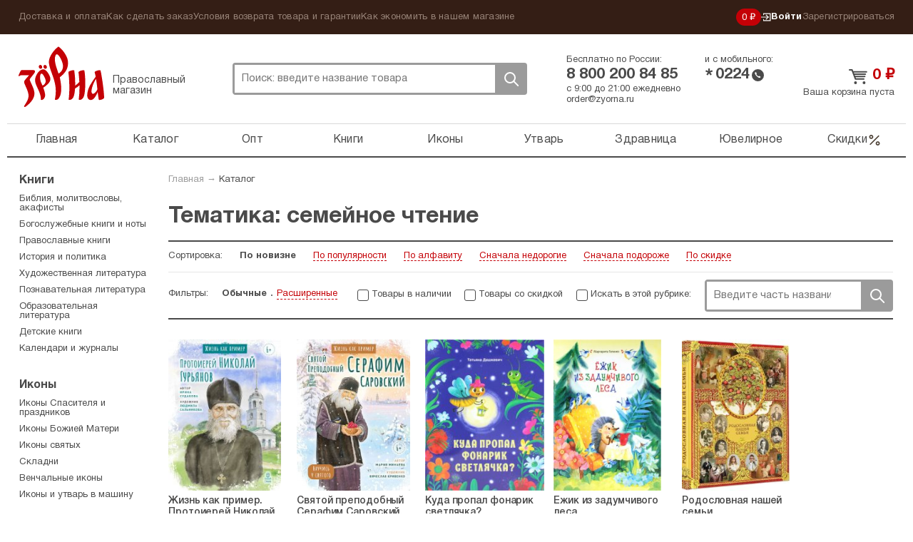

--- FILE ---
content_type: text/html; charset=UTF-8
request_url: https://zyorna.ru/catalog/tag/semeynoe-chtenie
body_size: 14144
content:
    <!doctype html>
    <html lang="ru">
    <head>
        <meta charset="utf-8">
        <link rel="stylesheet" type="text/css" href="/assets/8b840128/pager.css" />
<link rel="stylesheet" type="text/css" href="/assets/7ece387e/jquery.fancybox2.css" />
<link rel="stylesheet" type="text/css" href="/themes/zyorna/assets/css/select2.min.css" />
<title>семейное чтение — Православный магазин «Зёрна»</title>
                    <meta name="description" content="Все товары по тематике семейное чтение: купить в православном интернет-магазине Зёрна">
                <meta name="google-site-verification" content="sowW2pZBpKgIVRQAu_OcZ0LMI54e1zMrNRp5Z0eow3U"/>
        <link rel="stylesheet" media="screen" href="/themes/zyorna/assets/css/bootstrap.css?v1">
        <link rel="stylesheet" media="screen" href="/themes/zyorna/assets/css/screen.css?v=91cb87023e50a266f94975a574ecb5df">
        <link type="image/x-icon" rel="shortcut icon" href="/bookmark.ico"/>
        <link rel="apple-touch-icon" href="/apple-touch-icon.png">
        <script>
            if (window.navigator.userAgent.indexOf('Trident/') > 0 || window.navigator.userAgent.indexOf('MSIE ') > 0) {
                var ie_fix = document.createElement('script');
                ie_fix.setAttribute('src', 'https://cdn.polyfill.io/v2/polyfill.js');
                document.head.appendChild(ie_fix);
            }
        </script>
        <script>
            function viewportResize(meta) {
                if (screen.width < 375 && window.orientation === 0) {
                    meta.setAttribute('content', 'width=375');
                } else {
                    meta.setAttribute('content', 'width=375, initial-scale=1');
                }
            }

            var viewPortTag = document.createElement('meta');
            viewPortTag.id = "viewport";
            viewPortTag.name = "viewport";
            if (screen.width < 375 && window.orientation === 0) {
                viewPortTag.content = "width=375";
            } else {
                viewPortTag.content = "width=375, initial-scale=1.0";
            }
            document.getElementsByTagName('head')[0].appendChild(viewPortTag);
            var viewport = document.querySelector("meta[name=viewport]");
            window.addEventListener('resize', function () {
                viewportResize(viewport);
            });
            window.addEventListener('orientationchange', function () {
                viewportResize(viewport);
            });
        </script>
                    <!-- Yandex.Metrika counter -->
            <script type="text/javascript">
                (function (m, e, t, r, i, k, a) {
                    m[i] = m[i] || function () {
                        (m[i].a = m[i].a || []).push(arguments)
                    };
                    m[i].l = 1 * new Date();
                    k = e.createElement(t), a = e.getElementsByTagName(t)[0], k.async = 1, k.src = r, a.parentNode.insertBefore(k, a)
                })
                (window, document, "script", "https://mc.yandex.ru/metrika/tag.js", "ym");

                ym(31912361, "init", {
                    clickmap: true,
                    trackLinks: true,
                    accurateTrackBounce: true,
                    webvisor: true,
                    trackHash: true,
                    ecommerce: "dataLayer"
                });
                window.dataLayer = window.dataLayer || [];
            </script>
            <noscript>
                <div><img src="https://mc.yandex.ru/watch/31912361" style="position:absolute; left:-9999px;" alt=""/>
                </div>
            </noscript>
            <!-- /Yandex.Metrika counter -->
        <link rel="preconnect" href="https://cdn.diginetica.net/">
            <script type="text/javascript">
                var digiScript = document.createElement('script');
                digiScript.src = '//cdn.diginetica.net/6939/client.js';
                digiScript.defer = true;
                digiScript.async = true;
                document.head.appendChild(digiScript);
            </script>
            </head>
    <body class="catalog-indexNew"><script type="text/javascript">
/*<![CDATA[*/
(function() {
    window['__global_data_container'] = Object.assign(window['__global_data_container'] || {}, {'cartItems':[],'user':[]});
})();
/*]]>*/
</script>

        <div class="all">
        <div class="top-panel">
            <div class="container">
                <ul class="top-panel-menu" id="yw4">
<li><a href="/dostavka-i-oplata.html">Доставка и оплата</a></li>
<li><a href="/kak-sdelat-zakaz.html">Как сделать заказ</a></li>
<li><a href="/uslovija-vozvrata-tovara-i-garantii.html">Условия возврата товара и гарантии</a></li>
<li><a href="/kak-ekonomit-v-nashem-magazine.html">Как экономить в нашем магазине</a></li>
</ul>                <div class="private-cabinet">
                    <div class="bonuses active">
    <a href="/bonusnaja-programma-magazina-zerna.html">
        0 ₽
    </a>
</div>
                                            <ul>
                            <li class="active login-btn">
                                <a href="/user/login"><svg width="14"  viewBox="0 0 12 11" fill="none" xmlns="http://www.w3.org/2000/svg">
    <path d="M6.2483 8.76339L5.5 8L7.47865 6.05245H0V4.94753H7.47865L5.5 3L6.2483 2.22656L9.50003 5.49999L6.2483 8.76339Z"
          class="fill"/>
    <path d="M3 8L3 10L11 10L11 1L3 0.999999L3 3" class="stroke"/>
</svg>
 Войти</a>
                            </li>
                            <li>
                                <a href="/user/register">Зарегистрироваться</a>
                            </li>
                        </ul>
                                    </div><!-- fr -->
            </div><!-- container -->
        </div><!-- top-panel -->
        <div class="container">
                <header class="header ">
        <div class="htop ">
            <div class="logo-block active">
                <a class="logo" href="https://zyorna.ru">Зерна</a>
                <span class="logo-descr">Православный магазин</span>
            </div><!-- logo-block -->

            <div class="search">
                <form class="search-form" action="/search">
                    <input name="query" autocomplete="off" type="text"
                           onclick="event.stopImmediatePropagation();"
                           class="search-input" placeholder="Поиск: введите название товара">
                    <div class="close-btn"></div>
                    <button class="search-btn">Поиск</button>
                </form>
                            </div><!-- search -->
            <div class="mobile-menu active"><span></span></div>
            <div class="mobile-search-btn active"></div>
            <div class="bonuses active">
    <a href="/bonusnaja-programma-magazina-zerna.html">
        0 ₽
    </a>
</div>
            <div class="htel-block">
                <div class="phones_wrapper">
                    <div class="htel-wrapper">
                        Бесплатно по России:
                        <div class="htel">
                            8 800 200 84 85                        </div><!-- htel -->
                    </div>
                    <div class="htel-wrapper">
                        и с мобильного:
                        <div class="mobile_phone">
                            <div class="star-icon">*</div>
                            <div class="htel">0224</div>
                            <div class="call-icon"></div>
                        </div>
                    </div>
                </div>
                <div class="htel-wrapper">
                    <div class="work_time">
                        <span>с 9:00 до 21:00 ежедневно</span><br/>
                        <a href="mailto:order@zyorna.ru">
                            order@zyorna.ru                        </a>
                    </div>
                    <div class="mobile_work_time">
                        с 9 до 21
                        ежедневно
                    </div>
                </div>
            </div><!-- htel -->
                        <div class="cart-block  ">
                <div class="cart-cont">
                                            <a class="cart-title" href="/catalog/cart">
                            <span class="price">0</span> ₽
                        </a><!-- cart-title -->
                        <a class="count" href="/catalog/cart">
                            Ваша корзина пуста
                        </a>
                        <span class="price"></span>
                                    </div>
            </div><!-- cart-block -->
        </div><!-- htop -->
        <div class="menu-overlay"></div>
        <nav class="topmenu-wrapper">
            <div class="top-panel-menu-mobile">
                <div class="private-cabinet">
                                            <div class="mobile_menu_wrapper">
                            <ul>
                                <li>
                                    <a href="/user/login">Войти</a>
                                </li>
                                <li>
                                    <a href="/user/register">Зарегистрироваться</a>
                                </li>
                            </ul>
                        </div>
                                        <div class="close-btn"><span></span></div>
                </div>
            </div>

            <ul class="topmenu" id="yw1">
<li><a href="https://zyorna.ru/">Главная</a></li>
<li><a href="/structure">Каталог</a></li>
<li><a href="/opt">Опт</a></li>
<li><a href="/catalog/knigi-1000">Книги</a></li>
<li><a href="/catalog/ikony-19">Иконы</a></li>
<li><a href="/catalog/pravoslavnye-tovary-2000">Утварь</a></li>
<li><a href="/catalog/naturalnye-tovary-2966">Здравница</a></li>
<li><a href="/catalog/juvelirnye-tovary-4000">Ювелирное</a></li>
<li class="is_discount"><a href="/catalog/discounts">Скидки<svg viewBox="0 0 20 21" fill="none" xmlns="http://www.w3.org/2000/svg">
    <path fill-rule="evenodd" clip-rule="evenodd"
          d="M16.4228 4.07739C16.7482 4.40283 16.7482 4.93047 16.4228 5.2559L4.75609 16.9226C4.43065 17.248 3.90301 17.248 3.57757 16.9226C3.25214 16.5971 3.25214 16.0695 3.57757 15.7441L15.2442 4.07739C15.5697 3.75195 16.0973 3.75195 16.4228 4.07739Z"/>
    <path fill-rule="evenodd" clip-rule="evenodd"
          d="M5.41667 4.66667C4.72631 4.66667 4.16667 5.22631 4.16667 5.91667C4.16667 6.60702 4.72631 7.16667 5.41667 7.16667C6.10702 7.16667 6.66667 6.60702 6.66667 5.91667C6.66667 5.22631 6.10702 4.66667 5.41667 4.66667ZM2.5 5.91667C2.5 4.30584 3.80584 3 5.41667 3C7.0275 3 8.33333 4.30584 8.33333 5.91667C8.33333 7.5275 7.0275 8.83333 5.41667 8.83333C3.80584 8.83333 2.5 7.5275 2.5 5.91667Z"/>
    <path fill-rule="evenodd" clip-rule="evenodd"
          d="M14.5832 13.8334C13.8928 13.8334 13.3332 14.393 13.3332 15.0834C13.3332 15.7737 13.8928 16.3334 14.5832 16.3334C15.2735 16.3334 15.8332 15.7737 15.8332 15.0834C15.8332 14.393 15.2735 13.8334 14.5832 13.8334ZM11.6665 15.0834C11.6665 13.4725 12.9723 12.1667 14.5832 12.1667C16.194 12.1667 17.4998 13.4725 17.4998 15.0834C17.4998 16.6942 16.194 18 14.5832 18C12.9723 18 11.6665 16.6942 11.6665 15.0834Z"/>
</svg></a></li>
</ul>            <div class="sub-menu-mobile">
                <ul class="top-panel-menu" id="yw2">
<li><a href="/dostavka-i-oplata.html">Доставка и оплата</a></li>
<li><a href="/kak-sdelat-zakaz.html">Как сделать заказ</a></li>
<li><a href="/uslovija-vozvrata-tovara-i-garantii.html">Условия возврата товара и гарантии</a></li>
<li><a href="/kak-ekonomit-v-nashem-magazine.html">Как экономить в нашем магазине</a></li>
</ul>            </div>
        </nav>

    </header><!-- header -->

    <div class="wrapper">

            <div class="content">
        <div class="breadcrumb">
<a href="/">Главная</a> &rarr; <a href="/structure">Каталог</a></div>        

<div class="cat-top">
            <h1 class="cat-title half">Тематика: семейное чтение</h1>
    
                </div>

    <div class="filter_form">
        <form method="get" action="/catalog/tag/semeynoe-chtenie" id="__filterForm">
                        <ul class="sort">
                <li>
                    <span>Сортировка:</span>
                </li>
                                                        <li>
                        <a class="sort-item active" href="/catalog/tag/semeynoe-chtenie?sort=1">По новизне</a>                    </li>
                                                        <li>
                        <a class="sort-item" href="/catalog/tag/semeynoe-chtenie?sort=4">По популярности</a>                    </li>
                                                        <li>
                        <a class="sort-item" href="/catalog/tag/semeynoe-chtenie?sort=2">По алфавиту</a>                    </li>
                                                        <li>
                        <a class="sort-item" href="/catalog/tag/semeynoe-chtenie?sort=3">Сначала недорогие</a>                    </li>
                                                        <li>
                        <a class="sort-item" href="/catalog/tag/semeynoe-chtenie?sort=5">Сначала подороже</a>                    </li>
                                                        <li>
                        <a class="sort-item" href="/catalog/tag/semeynoe-chtenie?sort=6">По скидке</a>                    </li>
                            </ul><!-- sort -->
            <ul class="sort-search">
                <li>
                    <span>Фильтры:</span>
                </li>
                <li class="filter_types">
                <span class="filter_type_button filter_normal active">
                    Обычные
                </span>
                    <span class="filter_type_button filter_extended ">
                    Расширенные
                </span>
                </li>
                <li>
                    <div class="checkbox">
                        <input type="hidden" name="available" value="0">
                        <input value="1" name="available"
                               type="checkbox"                                onchange="$('#__filterForm').submit();" id="ch1">
                        <label for="ch1">Товары в наличии</label>
                    </div>
                </li>
                <li>
                    <div class="checkbox">
                        <input type="hidden" name="discounts" value="0">
                        <input value="1" name="discounts"
                               type="checkbox"                                onchange="$('#__filterForm').submit();" id="ch2">
                        <label for="ch2">Товары со скидкой</label>
                    </div>
                </li>
                <li>
                    <div class="checkbox">
                        <input type="checkbox"  id="ch3"
                               onchange="$('#__filterForm').submit();">
                        <label for="ch3"> Искать в этой рубрике:</label>
                    </div>
                </li>
                <li class="search_filter">
                    <div class="search-form">
                        <input name="query" placeholder="Введите часть названия" type="text"
                               class="search-input" id="ch3q" value="">
                        <button class="search-btn"
                                onclick="$('#ch3').prop('checked', true);$('#__filterForm').submit();">
                            Поиск
                        </button>
                    </div>
                </li>
            </ul>
                            <div class="extended-filter ">
                                            <div class="sort-search-item">
                            <div class="group-name">Переплет:</div>
                            <div class="filter_checkboxes">
                                                                    <div class="checkbox">
                                        <input type="checkbox" name="binding[0]" id="binding0"
                                               value="Мягкий"
                                            >
                                        <label for="binding0">
                                            Мягкий <span
                                                    class="item_count">(152)</span>
                                        </label>
                                    </div>
                                                                    <div class="checkbox">
                                        <input type="checkbox" name="binding[1]" id="binding1"
                                               value="Гибкий"
                                            >
                                        <label for="binding1">
                                            Гибкий <span
                                                    class="item_count">(8)</span>
                                        </label>
                                    </div>
                                                                    <div class="checkbox">
                                        <input type="checkbox" name="binding[2]" id="binding2"
                                               value="Твердый"
                                            >
                                        <label for="binding2">
                                            Твердый <span
                                                    class="item_count">(289)</span>
                                        </label>
                                    </div>
                                                            </div>
                        </div>
                                                                <div class="sort-search-item">
                            <div class="group-name">Шрифт:</div>
                            <div class="filter_checkboxes">
                                                                    <div class="checkbox">
                                        <input type="checkbox" name="font[2]" id="font2"
                                               value="2"
                                            >
                                        <label for="font2">
                                            Русский <span
                                                    class="item_count">(2)</span>
                                        </label>
                                    </div>
                                                            </div>
                        </div>
                                                                <div class="sort-search-item">
                            <div class="group-name">Размер шрифта:</div>
                            <div class="filter_checkboxes">
                                                                    <div class="checkbox">
                                        <input type="checkbox" name="font_size[1]" id="font_size1"
                                               value="1"
                                            >
                                        <label for="font_size1">
                                            Крупный <span
                                                    class="item_count">(3)</span>
                                        </label>
                                    </div>
                                                            </div>
                        </div>
                                                                <div class="sort-search-item">
                            <div class="group-name">Оформление книги:</div>
                            <div class="filter_checkboxes">
                                                                    <div class="checkbox">
                                        <input type="checkbox" name="book_form[2]" id="book_form2"
                                               value="2"
                                            >
                                        <label for="book_form2">
                                            Подарочное <span
                                                    class="item_count">(36)</span>
                                        </label>
                                    </div>
                                                            </div>
                        </div>
                                                                <div class="sort-search-item">
                            <div class="group-name">Возрастное ограничение:</div>
                            <div class="filter_checkboxes">
                                                                    <div class="checkbox">
                                        <input type="checkbox" name="age_limit[12]" id="age_limit12"
                                               value="12"
                                            >
                                        <label for="age_limit12">
                                            0+ <span
                                                    class="item_count">(6)</span>
                                        </label>
                                    </div>
                                                                    <div class="checkbox">
                                        <input type="checkbox" name="age_limit[6]" id="age_limit6"
                                               value="6"
                                            >
                                        <label for="age_limit6">
                                            3+ <span
                                                    class="item_count">(97)</span>
                                        </label>
                                    </div>
                                                                    <div class="checkbox">
                                        <input type="checkbox" name="age_limit[10]" id="age_limit10"
                                               value="10"
                                            >
                                        <label for="age_limit10">
                                            6+ <span
                                                    class="item_count">(203)</span>
                                        </label>
                                    </div>
                                                                    <div class="checkbox">
                                        <input type="checkbox" name="age_limit[11]" id="age_limit11"
                                               value="11"
                                            >
                                        <label for="age_limit11">
                                            12+ <span
                                                    class="item_count">(69)</span>
                                        </label>
                                    </div>
                                                                    <div class="checkbox">
                                        <input type="checkbox" name="age_limit[9]" id="age_limit9"
                                               value="9"
                                            >
                                        <label for="age_limit9">
                                            16+ <span
                                                    class="item_count">(6)</span>
                                        </label>
                                    </div>
                                                            </div>
                        </div>
                                                                                                                        <div class="sort-search-item">
                        <div class="filter_checkboxes">
                            <div class="checkbox">
                                <input value="1" name="utsenka"
                                       type="checkbox"                                        onchange="$('#__filterForm').submit();" id="ch4">
                                <label for="ch4">Уценка</label>
                            </div>
                        </div>
                    </div>
                                                        </div>
                    </form>
    </div>


<div class="product-wrapper">
    <div class="product-block ">
    <form>
        <a href="/catalog/item/zhizn-kak-primer-protoierej-nikolaj-guryanov-127074" class="product-img_link">
                <span class="product-img ">
                                            <img src="/assets/thumbs/e/e338de9042ea12d31616ce9df1d49183.jpg" alt="">
                                    </span>
        </a>
        <div class="title_wrapper">
            <a href="/catalog/item/zhizn-kak-primer-protoierej-nikolaj-guryanov-127074"
               title="Жизнь как пример. Протоиерей Николай Гурьянов">
                <span class="product-title">Жизнь как пример. Протоиерей Николай Гурьянов</span>
            </a>
            <div class="product-price-wrapper">
                <div class="pmb-price">
                                                                <span class="oldprice">460 ₽ </span>
                                        <span class="price">412 ₽</span>
                </div>
            </div>
        </div>
        <div class="button_wrapper">
            <span class="like-info">
                                    <span class="likes_count">Понравилось 2 людям</span>
                            </span>
                                                <a class="add-to-cart-btn ">
                        В корзину                    </a>
                                        <span class="p-like "></span>
        </div>
        <input type="hidden" name="CartItems[itemId]" value="127074"/>
        <input type="hidden" name="CartItems[itemCount]" value="1"/>
                    <input type="hidden" name="CartItems[offerId]" value="1044979"/>
            </form>
</div><!-- product-block -->
<div class="product-block ">
    <form>
        <a href="/catalog/item/svyatoj-prepodobnyj-serafim-sarovskij-zhizn-kak-primer-127075" class="product-img_link">
                <span class="product-img ">
                                            <img src="/assets/thumbs/9/9a8f3653205d199c8cc8a8be436bc9c0.jpg" alt="">
                                    </span>
        </a>
        <div class="title_wrapper">
            <a href="/catalog/item/svyatoj-prepodobnyj-serafim-sarovskij-zhizn-kak-primer-127075"
               title="Святой преподобный Серафим Саровский. Жизнь как пример">
                <span class="product-title">Святой преподобный Серафим Саровский. Жизнь как...</span>
            </a>
            <div class="product-price-wrapper">
                <div class="pmb-price">
                                                                <span class="oldprice">460 ₽ </span>
                                        <span class="price">412 ₽</span>
                </div>
            </div>
        </div>
        <div class="button_wrapper">
            <span class="like-info">
                                    <span class="likes_count">Понравилось 1 человеку</span>
                            </span>
                                                <a class="add-to-cart-btn ">
                        В корзину                    </a>
                                        <span class="p-like "></span>
        </div>
        <input type="hidden" name="CartItems[itemId]" value="127075"/>
        <input type="hidden" name="CartItems[itemCount]" value="1"/>
                    <input type="hidden" name="CartItems[offerId]" value="1044991"/>
            </form>
</div><!-- product-block -->
<div class="product-block ">
    <form>
        <a href="/catalog/item/kuda-propal-fonarik-svetlyachka-126999" class="product-img_link">
                <span class="product-img ">
                                            <img src="/assets/thumbs/4/48771c15e1db0e53625a7bb455b0a2e2.jpg" alt="">
                                    </span>
        </a>
        <div class="title_wrapper">
            <a href="/catalog/item/kuda-propal-fonarik-svetlyachka-126999"
               title="Куда пропал фонарик светлячка?">
                <span class="product-title">Куда пропал фонарик светлячка?</span>
            </a>
            <div class="product-price-wrapper">
                <div class="pmb-price">
                                                                <span class="oldprice">306 ₽ </span>
                                        <span class="price">267 ₽</span>
                </div>
            </div>
        </div>
        <div class="button_wrapper">
            <span class="like-info">
                                    <span class="likes_count">Понравилось 2 людям</span>
                            </span>
                                                <a class="add-to-cart-btn ">
                        В корзину                    </a>
                                        <span class="p-like "></span>
        </div>
        <input type="hidden" name="CartItems[itemId]" value="126999"/>
        <input type="hidden" name="CartItems[itemCount]" value="1"/>
                    <input type="hidden" name="CartItems[offerId]" value="1044871"/>
            </form>
</div><!-- product-block -->
<div class="product-block ">
    <form>
        <a href="/catalog/item/ezhik-iz-zadumchivogo-lesa-126998" class="product-img_link">
                <span class="product-img ">
                                            <img src="/assets/thumbs/7/7e144f5b6fa3cd3390eb5f7acf185f78.jpg" alt="">
                                    </span>
        </a>
        <div class="title_wrapper">
            <a href="/catalog/item/ezhik-iz-zadumchivogo-lesa-126998"
               title="Ежик из задумчивого леса">
                <span class="product-title">Ежик из задумчивого леса</span>
            </a>
            <div class="product-price-wrapper">
                <div class="pmb-price">
                                                                <span class="oldprice">338 ₽ </span>
                                        <span class="price">295 ₽</span>
                </div>
            </div>
        </div>
        <div class="button_wrapper">
            <span class="like-info">
                                    <span class="likes_count">Понравилось 4 людям</span>
                            </span>
                                                <a class="add-to-cart-btn ">
                        В корзину                    </a>
                                        <span class="p-like "></span>
        </div>
        <input type="hidden" name="CartItems[itemId]" value="126998"/>
        <input type="hidden" name="CartItems[itemCount]" value="1"/>
                    <input type="hidden" name="CartItems[offerId]" value="1044870"/>
            </form>
</div><!-- product-block -->
<div class="product-block ">
    <form>
        <a href="/catalog/item/rodoslovnaya-nashej-semi-126767" class="product-img_link">
                <span class="product-img ">
                                            <img src="/assets/thumbs/3/344292f2bea49960e09059dd1f9ad67c.jpg" alt="">
                                    </span>
        </a>
        <div class="title_wrapper">
            <a href="/catalog/item/rodoslovnaya-nashej-semi-126767"
               title="Родословная нашей семьи">
                <span class="product-title">Родословная нашей семьи</span>
            </a>
            <div class="product-price-wrapper">
                <div class="pmb-price">
                                                                <span class="oldprice">869 ₽ </span>
                                        <span class="price">767 ₽</span>
                </div>
            </div>
        </div>
        <div class="button_wrapper">
            <span class="like-info">
                                    <span class="likes_count">Нет рейтинга</span>
                            </span>
                                                <a class="add-to-cart-btn ">
                        В корзину                    </a>
                                        <span class="p-like "></span>
        </div>
        <input type="hidden" name="CartItems[itemId]" value="126767"/>
        <input type="hidden" name="CartItems[itemCount]" value="1"/>
                    <input type="hidden" name="CartItems[offerId]" value="1044489"/>
            </form>
</div><!-- product-block -->
<div class="product-block ">
    <form>
        <a href="/catalog/item/gospod-lyubit-vseh-evangelskie-istorii-dlya-detej-126631" class="product-img_link">
                <span class="product-img ">
                                            <img src="/assets/thumbs/e/eb1032a9d7ef073aa0a5f51a612f71be.jpg" alt="">
                                    </span>
        </a>
        <div class="title_wrapper">
            <a href="/catalog/item/gospod-lyubit-vseh-evangelskie-istorii-dlya-detej-126631"
               title="Господь любит всех. Евангельские истории для детей">
                <span class="product-title">Господь любит всех. Евангельские истории для детей</span>
            </a>
            <div class="product-price-wrapper">
                <div class="pmb-price">
                                                                <span class="oldprice">270 ₽ </span>
                                        <span class="price">244 ₽</span>
                </div>
            </div>
        </div>
        <div class="button_wrapper">
            <span class="like-info">
                                    <span class="likes_count">Понравилось 3 людям</span>
                            </span>
                                                <a class="add-to-cart-btn ">
                        В корзину                    </a>
                                        <span class="p-like "></span>
        </div>
        <input type="hidden" name="CartItems[itemId]" value="126631"/>
        <input type="hidden" name="CartItems[itemCount]" value="1"/>
                    <input type="hidden" name="CartItems[offerId]" value="1044314"/>
            </form>
</div><!-- product-block -->
<div class="product-block ">
    <form>
        <a href="/catalog/item/moya-pervaya-bibliya-126609" class="product-img_link">
                <span class="product-img ">
                                            <img src="/assets/thumbs/5/5f202b2c871f5c2948d04878c2c5ee5b.jpg" alt="">
                                    </span>
        </a>
        <div class="title_wrapper">
            <a href="/catalog/item/moya-pervaya-bibliya-126609"
               title="Моя первая Библия">
                <span class="product-title">Моя первая Библия</span>
            </a>
            <div class="product-price-wrapper">
                <div class="pmb-price">
                                                            <span class="price">0 ₽</span>
                </div>
            </div>
        </div>
        <div class="button_wrapper">
            <span class="like-info">
                                    <span class="likes_count">Понравилось 1 человеку</span>
                            </span>
                            <a class="not-available-btn">Нет в наличии</a>
                        <span class="p-like "></span>
        </div>
        <input type="hidden" name="CartItems[itemId]" value="126609"/>
        <input type="hidden" name="CartItems[itemCount]" value="1"/>
            </form>
</div><!-- product-block -->
<div class="product-block ">
    <form>
        <a href="/catalog/item/chto-vazhno-znat-o-nashem-proshlom-istoriya-rossii-dlya-semejnogo-chteniya-126594" class="product-img_link">
                <span class="product-img ">
                                            <img src="/assets/thumbs/c/c42a5facd4b9131d8c2f409ae69cc20f.jpg" alt="">
                                    </span>
        </a>
        <div class="title_wrapper">
            <a href="/catalog/item/chto-vazhno-znat-o-nashem-proshlom-istoriya-rossii-dlya-semejnogo-chteniya-126594"
               title="Что важно знать о нашем прошлом? История России для семейного чтения">
                <span class="product-title">Что важно знать о нашем прошлом? История России для...</span>
            </a>
            <div class="product-price-wrapper">
                <div class="pmb-price">
                                                            <span class="price">0 ₽</span>
                </div>
            </div>
        </div>
        <div class="button_wrapper">
            <span class="like-info">
                                    <span class="likes_count">Понравилось 3 людям</span>
                            </span>
                            <a class="not-available-btn">Нет в наличии</a>
                        <span class="p-like "></span>
        </div>
        <input type="hidden" name="CartItems[itemId]" value="126594"/>
        <input type="hidden" name="CartItems[itemCount]" value="1"/>
            </form>
</div><!-- product-block -->
<div class="product-block ">
    <form>
        <a href="/catalog/item/konyok-gorbunok-skazka-s-kommentariyami-professora-a-n-uzhankova-126157" class="product-img_link">
                <span class="product-img ">
                                            <img src="/assets/thumbs/7/766253e954911adfafd21e5daf5b990a.jpg" alt="">
                                    </span>
        </a>
        <div class="title_wrapper">
            <a href="/catalog/item/konyok-gorbunok-skazka-s-kommentariyami-professora-a-n-uzhankova-126157"
               title="Конёк-горбунок. Сказка с комментариями профессора А.Н. Ужанкова">
                <span class="product-title">Конёк-горбунок. Сказка с комментариями профессора...</span>
            </a>
            <div class="product-price-wrapper">
                <div class="pmb-price">
                                                            <span class="price">0 ₽</span>
                </div>
            </div>
        </div>
        <div class="button_wrapper">
            <span class="like-info">
                                    <span class="likes_count">Понравилось 10 людям</span>
                            </span>
                            <a class="not-available-btn">Нет в наличии</a>
                        <span class="p-like "></span>
        </div>
        <input type="hidden" name="CartItems[itemId]" value="126157"/>
        <input type="hidden" name="CartItems[itemCount]" value="1"/>
            </form>
</div><!-- product-block -->
<div class="product-block ">
    <form>
        <a href="/catalog/item/zhenskie-imena-rossii-komplekt-iz-6-knig-126393" class="product-img_link">
                <span class="product-img ">
                                            <img src="/assets/thumbs/0/0f33ddc54f10833dba9476a9a3c97866.jpg" alt="">
                                    </span>
        </a>
        <div class="title_wrapper">
            <a href="/catalog/item/zhenskie-imena-rossii-komplekt-iz-6-knig-126393"
               title="Женские имена России. Комплект из 6 книг">
                <span class="product-title">Женские имена России. Комплект из 6 книг</span>
            </a>
            <div class="product-price-wrapper">
                <div class="pmb-price">
                                                                <span class="oldprice">2587 ₽ </span>
                                        <span class="price">2304 ₽</span>
                </div>
            </div>
        </div>
        <div class="button_wrapper">
            <span class="like-info">
                                    <span class="likes_count">Понравилось 1 человеку</span>
                            </span>
                                                <a class="add-to-cart-btn ">
                        В корзину                    </a>
                                        <span class="p-like "></span>
        </div>
        <input type="hidden" name="CartItems[itemId]" value="126393"/>
        <input type="hidden" name="CartItems[itemCount]" value="1"/>
                    <input type="hidden" name="CartItems[offerId]" value="1044010"/>
            </form>
</div><!-- product-block -->
<div class="product-block ">
    <form>
        <a href="/catalog/item/kniga-dlya-chteniya-ot-6-mesyacev-do-3-let-126230" class="product-img_link">
                <span class="product-img ">
                                            <img src="/assets/thumbs/d/d9f0b96e6cf64554c1501ce90c39d6ee.jpg" alt="">
                                    </span>
        </a>
        <div class="title_wrapper">
            <a href="/catalog/item/kniga-dlya-chteniya-ot-6-mesyacev-do-3-let-126230"
               title="Книга для чтения от 6 месяцев до 3 лет">
                <span class="product-title">Книга для чтения от 6 месяцев до 3 лет</span>
            </a>
            <div class="product-price-wrapper">
                <div class="pmb-price">
                                                            <span class="price">0 ₽</span>
                </div>
            </div>
        </div>
        <div class="button_wrapper">
            <span class="like-info">
                                    <span class="likes_count">Понравилось 1 человеку</span>
                            </span>
                            <a class="not-available-btn">Нет в наличии</a>
                        <span class="p-like "></span>
        </div>
        <input type="hidden" name="CartItems[itemId]" value="126230"/>
        <input type="hidden" name="CartItems[itemCount]" value="1"/>
            </form>
</div><!-- product-block -->
<div class="product-block ">
    <form>
        <a href="/catalog/item/snegurochka-risunki-v-shvarova-i-e-almazovoj-126076" class="product-img_link">
                <span class="product-img ">
                                            <img src="/assets/thumbs/9/919508e658a793c2d95c3c4eff50375a.jpg" alt="">
                                    </span>
        </a>
        <div class="title_wrapper">
            <a href="/catalog/item/snegurochka-risunki-v-shvarova-i-e-almazovoj-126076"
               title="Снегурочка. Рисунки В. Шварова и Е. Алмазовой">
                <span class="product-title">Снегурочка. Рисунки В. Шварова и Е. Алмазовой</span>
            </a>
            <div class="product-price-wrapper">
                <div class="pmb-price">
                                                                <span class="oldprice">288 ₽ </span>
                                        <span class="price">254 ₽</span>
                </div>
            </div>
        </div>
        <div class="button_wrapper">
            <span class="like-info">
                                    <span class="likes_count">Понравилось 2 людям</span>
                            </span>
                                                <a class="add-to-cart-btn ">
                        В корзину                    </a>
                                        <span class="p-like "></span>
        </div>
        <input type="hidden" name="CartItems[itemId]" value="126076"/>
        <input type="hidden" name="CartItems[itemCount]" value="1"/>
                    <input type="hidden" name="CartItems[offerId]" value="1043532"/>
            </form>
</div><!-- product-block -->
<div class="product-block ">
    <form>
        <a href="/catalog/item/bibliya-v-rasskazah-dlya-detej-126007" class="product-img_link">
                <span class="product-img ">
                                            <img src="/assets/thumbs/c/c9da0b4c745ae4e924d4695e532804a0.jpg" alt="">
                                    </span>
        </a>
        <div class="title_wrapper">
            <a href="/catalog/item/bibliya-v-rasskazah-dlya-detej-126007"
               title="Библия в рассказах для детей">
                <span class="product-title">Библия в рассказах для детей</span>
            </a>
            <div class="product-price-wrapper">
                <div class="pmb-price">
                                                                <span class="oldprice">924 ₽ </span>
                                        <span class="price">811 ₽</span>
                </div>
            </div>
        </div>
        <div class="button_wrapper">
            <span class="like-info">
                                    <span class="likes_count">Понравилось 2 людям</span>
                            </span>
                                                <a class="add-to-cart-btn ">
                        В корзину                    </a>
                                        <span class="p-like "></span>
        </div>
        <input type="hidden" name="CartItems[itemId]" value="126007"/>
        <input type="hidden" name="CartItems[itemCount]" value="1"/>
                    <input type="hidden" name="CartItems[offerId]" value="1043457"/>
            </form>
</div><!-- product-block -->
<div class="product-block ">
    <form>
        <a href="/catalog/item/zhitie-prepodobnogo-savvy-storozhevskogo-v-pereskaze-dlya-detej-125894" class="product-img_link">
                <span class="product-img ">
                                            <img src="/assets/thumbs/f/fb8f85471f89755599a545da5dd89710.jpg" alt="">
                                    </span>
        </a>
        <div class="title_wrapper">
            <a href="/catalog/item/zhitie-prepodobnogo-savvy-storozhevskogo-v-pereskaze-dlya-detej-125894"
               title="Житие преподобного Саввы Сторожевского в пересказе для детей">
                <span class="product-title">Житие преподобного Саввы Сторожевского в пересказе...</span>
            </a>
            <div class="product-price-wrapper">
                <div class="pmb-price">
                                                                <span class="oldprice">391 ₽ </span>
                                        <span class="price">346 ₽</span>
                </div>
            </div>
        </div>
        <div class="button_wrapper">
            <span class="like-info">
                                    <span class="likes_count">Понравилось 12 людям</span>
                            </span>
                                                <a class="add-to-cart-btn ">
                        В корзину                    </a>
                                        <span class="p-like "></span>
        </div>
        <input type="hidden" name="CartItems[itemId]" value="125894"/>
        <input type="hidden" name="CartItems[itemCount]" value="1"/>
                    <input type="hidden" name="CartItems[offerId]" value="1043278"/>
            </form>
</div><!-- product-block -->
<div class="product-block ">
    <form>
        <a href="/catalog/item/semejnye-prazdniki-v-etoj-knige-mozhno-risovat-125577" class="product-img_link">
                <span class="product-img ">
                                            <img src="/assets/thumbs/3/3b2fbe53ff916eecc4b0dbc5a278443f.jpg" alt="">
                                    </span>
        </a>
        <div class="title_wrapper">
            <a href="/catalog/item/semejnye-prazdniki-v-etoj-knige-mozhno-risovat-125577"
               title="Семейные праздники. В этой книге можно рисовать">
                <span class="product-title">Семейные праздники. В этой книге можно рисовать</span>
            </a>
            <div class="product-price-wrapper">
                <div class="pmb-price">
                                                                <span class="oldprice">372 ₽ </span>
                                        <span class="price">331 ₽</span>
                </div>
            </div>
        </div>
        <div class="button_wrapper">
            <span class="like-info">
                                    <span class="likes_count">Понравилось 5 людям</span>
                            </span>
                                                <a class="add-to-cart-btn ">
                        В корзину                    </a>
                                        <span class="p-like "></span>
        </div>
        <input type="hidden" name="CartItems[itemId]" value="125577"/>
        <input type="hidden" name="CartItems[itemCount]" value="1"/>
                    <input type="hidden" name="CartItems[offerId]" value="1042865"/>
            </form>
</div><!-- product-block -->
<div class="product-block ">
    <form>
        <a href="/catalog/item/gogol-zhivaya-dusha-zhizneopisanie-n-v-gogolya-v-pereskaze-dlya-detej-125131" class="product-img_link">
                <span class="product-img ">
                                            <img src="/assets/thumbs/6/6a87c07bcc45d314a81017799a16621e.jpg" alt="">
                                    </span>
        </a>
        <div class="title_wrapper">
            <a href="/catalog/item/gogol-zhivaya-dusha-zhizneopisanie-n-v-gogolya-v-pereskaze-dlya-detej-125131"
               title="Гоголь – живая душа. Жизнеописание Н. В. Гоголя в пересказе для детей">
                <span class="product-title">Гоголь – живая душа. Жизнеописание Н. В. Гоголя в...</span>
            </a>
            <div class="product-price-wrapper">
                <div class="pmb-price">
                                                                <span class="oldprice">436 ₽ </span>
                                        <span class="price">388 ₽</span>
                </div>
            </div>
        </div>
        <div class="button_wrapper">
            <span class="like-info">
                                    <span class="likes_count">Понравилось 10 людям</span>
                            </span>
                                                <a class="add-to-cart-btn ">
                        В корзину                    </a>
                                        <span class="p-like "></span>
        </div>
        <input type="hidden" name="CartItems[itemId]" value="125131"/>
        <input type="hidden" name="CartItems[itemCount]" value="1"/>
                    <input type="hidden" name="CartItems[offerId]" value="1042202"/>
            </form>
</div><!-- product-block -->
<div class="product-block ">
    <form>
        <a href="/catalog/item/svyatye-den-za-dnem-yanvar-124878" class="product-img_link">
                <span class="product-img ">
                                            <img src="/assets/thumbs/0/0e21042abcdbafc84cfca2e1e2febb3a.jpg" alt="">
                                    </span>
        </a>
        <div class="title_wrapper">
            <a href="/catalog/item/svyatye-den-za-dnem-yanvar-124878"
               title="Святые день за днем. Январь">
                <span class="product-title">Святые день за днем. Январь</span>
            </a>
            <div class="product-price-wrapper">
                <div class="pmb-price">
                                                                <span class="oldprice">1100 ₽ </span>
                                        <span class="price">942 ₽</span>
                </div>
            </div>
        </div>
        <div class="button_wrapper">
            <span class="like-info">
                                    <span class="likes_count">Понравилось 24 людям</span>
                            </span>
                                                <a class="add-to-cart-btn ">
                        В корзину                    </a>
                                        <span class="p-like "></span>
        </div>
        <input type="hidden" name="CartItems[itemId]" value="124878"/>
        <input type="hidden" name="CartItems[itemCount]" value="1"/>
                    <input type="hidden" name="CartItems[offerId]" value="1042172"/>
            </form>
</div><!-- product-block -->
<div class="product-block ">
    <form>
        <a href="/catalog/item/skazki-boltushki-124942" class="product-img_link">
                <span class="product-img ">
                                            <img src="/assets/thumbs/e/e91c90200debefd5dc24d6aed7ae259f.jpg" alt="">
                                    </span>
        </a>
        <div class="title_wrapper">
            <a href="/catalog/item/skazki-boltushki-124942"
               title="Сказки-болтушки">
                <span class="product-title">Сказки-болтушки</span>
            </a>
            <div class="product-price-wrapper">
                <div class="pmb-price">
                                                                <span class="oldprice">316 ₽ </span>
                                        <span class="price">279 ₽</span>
                </div>
            </div>
        </div>
        <div class="button_wrapper">
            <span class="like-info">
                                    <span class="likes_count">Понравилось 7 людям</span>
                            </span>
                                                <a class="add-to-cart-btn ">
                        В корзину                    </a>
                                        <span class="p-like "></span>
        </div>
        <input type="hidden" name="CartItems[itemId]" value="124942"/>
        <input type="hidden" name="CartItems[itemCount]" value="1"/>
                    <input type="hidden" name="CartItems[offerId]" value="1041968"/>
            </form>
</div><!-- product-block -->
<div class="product-block ">
    <form>
        <a href="/catalog/item/sotnicy-bukvar-shkolnika-124846" class="product-img_link">
                <span class="product-img ">
                                            <img src="/assets/thumbs/9/9545d4900fef2c8794d77c855fa997f4.jpg" alt="">
                                    </span>
        </a>
        <div class="title_wrapper">
            <a href="/catalog/item/sotnicy-bukvar-shkolnika-124846"
               title="Сотницы. Букварь школьника">
                <span class="product-title">Сотницы. Букварь школьника</span>
            </a>
            <div class="product-price-wrapper">
                <div class="pmb-price">
                                                            <span class="price">0 ₽</span>
                </div>
            </div>
        </div>
        <div class="button_wrapper">
            <span class="like-info">
                                    <span class="likes_count">Понравилось 13 людям</span>
                            </span>
                            <a class="not-available-btn">Нет в наличии</a>
                        <span class="p-like "></span>
        </div>
        <input type="hidden" name="CartItems[itemId]" value="124846"/>
        <input type="hidden" name="CartItems[itemCount]" value="1"/>
            </form>
</div><!-- product-block -->
<div class="product-block ">
    <form>
        <a href="/catalog/item/ya-pristupayu-k-tainstvu-poznavatelnaya-kniga-dlya-detej-i-ih-roditelej-124442" class="product-img_link">
                <span class="product-img ">
                                            <img src="/assets/thumbs/8/8b831b1a0994402b5ce3d7bb9d1a200d.jpg" alt="">
                                    </span>
        </a>
        <div class="title_wrapper">
            <a href="/catalog/item/ya-pristupayu-k-tainstvu-poznavatelnaya-kniga-dlya-detej-i-ih-roditelej-124442"
               title="Я приступаю к таинству. Познавательная книга для детей и их родителей">
                <span class="product-title">Я приступаю к таинству. Познавательная книга для...</span>
            </a>
            <div class="product-price-wrapper">
                <div class="pmb-price">
                                                                <span class="oldprice">3420 ₽ </span>
                                        <span class="price">3080 ₽</span>
                </div>
            </div>
        </div>
        <div class="button_wrapper">
            <span class="like-info">
                                    <span class="likes_count">Понравилось 45 людям</span>
                            </span>
                                                <a class="add-to-cart-btn ">
                        В корзину                    </a>
                                        <span class="p-like "></span>
        </div>
        <input type="hidden" name="CartItems[itemId]" value="124442"/>
        <input type="hidden" name="CartItems[itemCount]" value="1"/>
                    <input type="hidden" name="CartItems[offerId]" value="1041556"/>
            </form>
</div><!-- product-block -->
<div class="product-block ">
    <form>
        <a href="/catalog/item/russkie-voiteli-za-veru-i-otechestvo-komplekt-iz-12-knig-124494" class="product-img_link">
                <span class="product-img ">
                                            <img src="/assets/thumbs/d/d43dc1c50d61909f6ade9097f8de38e1.jpg" alt="">
                                    </span>
        </a>
        <div class="title_wrapper">
            <a href="/catalog/item/russkie-voiteli-za-veru-i-otechestvo-komplekt-iz-12-knig-124494"
               title="Русские воители за веру и Отечество. Комплект из 12 книг">
                <span class="product-title">Русские воители за веру и Отечество. Комплект из 12...</span>
            </a>
            <div class="product-price-wrapper">
                <div class="pmb-price">
                                                            <span class="price">0 ₽</span>
                </div>
            </div>
        </div>
        <div class="button_wrapper">
            <span class="like-info">
                                    <span class="likes_count">Понравилось 31 человеку</span>
                            </span>
                            <a class="not-available-btn">Нет в наличии</a>
                        <span class="p-like "></span>
        </div>
        <input type="hidden" name="CartItems[itemId]" value="124494"/>
        <input type="hidden" name="CartItems[itemCount]" value="1"/>
            </form>
</div><!-- product-block -->
<div class="product-block ">
    <form>
        <a href="/catalog/item/iz-zhizni-koli-i-vani-124353" class="product-img_link">
                <span class="product-img ">
                                            <img src="/assets/thumbs/d/dfb209022f3433bfa48d393b3e457083.jpg" alt="">
                                    </span>
        </a>
        <div class="title_wrapper">
            <a href="/catalog/item/iz-zhizni-koli-i-vani-124353"
               title="Из жизни Коли и Вани">
                <span class="product-title">Из жизни Коли и Вани</span>
            </a>
            <div class="product-price-wrapper">
                <div class="pmb-price">
                                                                <span class="oldprice">470 ₽ </span>
                                        <span class="price">421 ₽</span>
                </div>
            </div>
        </div>
        <div class="button_wrapper">
            <span class="like-info">
                                    <span class="likes_count">Понравилось 63 людям</span>
                            </span>
                                                <a class="add-to-cart-btn ">
                        В корзину                    </a>
                                        <span class="p-like "></span>
        </div>
        <input type="hidden" name="CartItems[itemId]" value="124353"/>
        <input type="hidden" name="CartItems[itemCount]" value="1"/>
                    <input type="hidden" name="CartItems[offerId]" value="1041111"/>
            </form>
</div><!-- product-block -->
<div class="product-block ">
    <form>
        <a href="/catalog/item/dnevnik-velikogo-posta-dlya-vsej-semi-124181" class="product-img_link">
                <span class="product-img recommended">
                                            <img src="/assets/thumbs/1/16db63087de411a2283866f19997ca44.jpg" alt="">
                                    </span>
        </a>
        <div class="title_wrapper">
            <a href="/catalog/item/dnevnik-velikogo-posta-dlya-vsej-semi-124181"
               title="Дневник Великого поста для всей семьи">
                <span class="product-title">Дневник Великого поста для всей семьи</span>
            </a>
            <div class="product-price-wrapper">
                <div class="pmb-price">
                                                                <span class="oldprice">882 ₽ </span>
                                        <span class="price">776 ₽</span>
                </div>
            </div>
        </div>
        <div class="button_wrapper">
            <span class="like-info">
                                    <span class="likes_count">Понравилось 41 человеку</span>
                            </span>
                                                <a class="add-to-cart-btn ">
                        В корзину                    </a>
                                        <span class="p-like "></span>
        </div>
        <input type="hidden" name="CartItems[itemId]" value="124181"/>
        <input type="hidden" name="CartItems[itemCount]" value="1"/>
                    <input type="hidden" name="CartItems[offerId]" value="1040869"/>
            </form>
</div><!-- product-block -->
<div class="product-block ">
    <form>
        <a href="/catalog/item/zhitiya-svyatyh-dlya-detej-124179" class="product-img_link">
                <span class="product-img ">
                                            <img src="/assets/thumbs/5/5b237c5a6ac46d26211ab2d00b7b0755.jpg" alt="">
                                    </span>
        </a>
        <div class="title_wrapper">
            <a href="/catalog/item/zhitiya-svyatyh-dlya-detej-124179"
               title="Жития святых для детей">
                <span class="product-title">Жития святых для детей</span>
            </a>
            <div class="product-price-wrapper">
                <div class="pmb-price">
                                                                <span class="oldprice">4275 ₽ </span>
                                        <span class="price">3850 ₽</span>
                </div>
            </div>
        </div>
        <div class="button_wrapper">
            <span class="like-info">
                                    <span class="likes_count">Понравилось 79 людям</span>
                            </span>
                                                <a class="add-to-cart-btn ">
                        В корзину                    </a>
                                        <span class="p-like "></span>
        </div>
        <input type="hidden" name="CartItems[itemId]" value="124179"/>
        <input type="hidden" name="CartItems[itemCount]" value="1"/>
                    <input type="hidden" name="CartItems[offerId]" value="1040859"/>
            </form>
</div><!-- product-block -->
<div class="product-block ">
    <form>
        <a href="/catalog/item/ufimskie-kanikuly-ili-kak-pchyolka-zulya-stala-korolevoj-124172" class="product-img_link">
                <span class="product-img ">
                                            <img src="/assets/thumbs/3/3a02b81c8f0acd78f0b4a73909a7fcae.jpg" alt="">
                                    </span>
        </a>
        <div class="title_wrapper">
            <a href="/catalog/item/ufimskie-kanikuly-ili-kak-pchyolka-zulya-stala-korolevoj-124172"
               title="Уфимские каникулы, или Как пчёлка Зуля стала королевой">
                <span class="product-title">Уфимские каникулы, или Как пчёлка Зуля стала...</span>
            </a>
            <div class="product-price-wrapper">
                <div class="pmb-price">
                                                                <span class="oldprice">1840 ₽ </span>
                                        <span class="price">1690 ₽</span>
                </div>
            </div>
        </div>
        <div class="button_wrapper">
            <span class="like-info">
                                    <span class="likes_count">Понравилось 4 людям</span>
                            </span>
                                                <a class="add-to-cart-btn ">
                        В корзину                    </a>
                                        <span class="p-like "></span>
        </div>
        <input type="hidden" name="CartItems[itemId]" value="124172"/>
        <input type="hidden" name="CartItems[itemCount]" value="1"/>
                    <input type="hidden" name="CartItems[offerId]" value="1040846"/>
            </form>
</div><!-- product-block -->
<div class="product-block ">
    <form>
        <a href="/catalog/item/rukavichka-dedushkiny-skazki-i-istorii-123709" class="product-img_link">
                <span class="product-img ">
                                            <img src="/assets/thumbs/e/e2f662982794e57a0020e5c59acb67f0.jpg" alt="">
                                    </span>
        </a>
        <div class="title_wrapper">
            <a href="/catalog/item/rukavichka-dedushkiny-skazki-i-istorii-123709"
               title="Рукавичка. Дедушкины сказки и истории">
                <span class="product-title">Рукавичка. Дедушкины сказки и истории</span>
            </a>
            <div class="product-price-wrapper">
                <div class="pmb-price">
                                                            <span class="price">0 ₽</span>
                </div>
            </div>
        </div>
        <div class="button_wrapper">
            <span class="like-info">
                                    <span class="likes_count">Понравилось 11 людям</span>
                            </span>
                            <a class="not-available-btn">Нет в наличии</a>
                        <span class="p-like "></span>
        </div>
        <input type="hidden" name="CartItems[itemId]" value="123709"/>
        <input type="hidden" name="CartItems[itemCount]" value="1"/>
            </form>
</div><!-- product-block -->
<div class="product-block ">
    <form>
        <a href="/catalog/item/detskaya-bibliya-v-izlozhenii-knyagini-lvovoj-123718" class="product-img_link">
                <span class="product-img ">
                                            <img src="/assets/thumbs/0/0e7f7655aa29b3f4595651f743b07ef8.jpg" alt="">
                                    </span>
        </a>
        <div class="title_wrapper">
            <a href="/catalog/item/detskaya-bibliya-v-izlozhenii-knyagini-lvovoj-123718"
               title="Детская Библия в изложении Княгини Львовой">
                <span class="product-title">Детская Библия в изложении Княгини Львовой</span>
            </a>
            <div class="product-price-wrapper">
                <div class="pmb-price">
                                                                <span class="oldprice">1114 ₽ </span>
                                        <span class="price">979 ₽</span>
                </div>
            </div>
        </div>
        <div class="button_wrapper">
            <span class="like-info">
                                    <span class="likes_count">Понравилось 14 людям</span>
                            </span>
                                                <a class="add-to-cart-btn ">
                        В корзину                    </a>
                                        <span class="p-like "></span>
        </div>
        <input type="hidden" name="CartItems[itemId]" value="123718"/>
        <input type="hidden" name="CartItems[itemCount]" value="1"/>
                    <input type="hidden" name="CartItems[offerId]" value="1040229"/>
            </form>
</div><!-- product-block -->
<div class="product-block ">
    <form>
        <a href="/catalog/item/skazki-boltushki-123444" class="product-img_link">
                <span class="product-img ">
                                            <img src="/assets/thumbs/b/bae48341675bc3869455e733bf458b12.jpg" alt="">
                                    </span>
        </a>
        <div class="title_wrapper">
            <a href="/catalog/item/skazki-boltushki-123444"
               title="Сказки-болтушки">
                <span class="product-title">Сказки-болтушки</span>
            </a>
            <div class="product-price-wrapper">
                <div class="pmb-price">
                                                            <span class="price">0 ₽</span>
                </div>
            </div>
        </div>
        <div class="button_wrapper">
            <span class="like-info">
                                    <span class="likes_count">Понравилось 4 людям</span>
                            </span>
                            <a class="not-available-btn">Нет в наличии</a>
                        <span class="p-like "></span>
        </div>
        <input type="hidden" name="CartItems[itemId]" value="123444"/>
        <input type="hidden" name="CartItems[itemCount]" value="1"/>
            </form>
</div><!-- product-block -->
<div class="product-block ">
    <form>
        <a href="/catalog/item/svyatitel-ioann-shanhajskij-nauchis-u-svyatogo-123399" class="product-img_link">
                <span class="product-img ">
                                            <img src="/assets/thumbs/4/485836c25c7f1153217127caf6e08ab5.jpg" alt="">
                                    </span>
        </a>
        <div class="title_wrapper">
            <a href="/catalog/item/svyatitel-ioann-shanhajskij-nauchis-u-svyatogo-123399"
               title="Святитель Иоанн Шанхайский. Научись у святого">
                <span class="product-title">Святитель Иоанн Шанхайский. Научись у святого</span>
            </a>
            <div class="product-price-wrapper">
                <div class="pmb-price">
                                                                <span class="oldprice">458 ₽ </span>
                                        <span class="price">410 ₽</span>
                </div>
            </div>
        </div>
        <div class="button_wrapper">
            <span class="like-info">
                                    <span class="likes_count">Понравилось 23 людям</span>
                            </span>
                                                <a class="add-to-cart-btn ">
                        В корзину                    </a>
                                        <span class="p-like "></span>
        </div>
        <input type="hidden" name="CartItems[itemId]" value="123399"/>
        <input type="hidden" name="CartItems[itemCount]" value="1"/>
                    <input type="hidden" name="CartItems[offerId]" value="1039725"/>
            </form>
</div><!-- product-block -->
<div class="product-block ">
    <form>
        <a href="/catalog/item/a-s-pushkin-skazki-s-pravoslavnymi-kommentariyami-123400" class="product-img_link">
                <span class="product-img ">
                                            <img src="/assets/thumbs/b/bbb7208b38ac03305b42ce3e80f96293.jpg" alt="">
                                    </span>
        </a>
        <div class="title_wrapper">
            <a href="/catalog/item/a-s-pushkin-skazki-s-pravoslavnymi-kommentariyami-123400"
               title="А.С. Пушкин. Сказки с православными комментариями">
                <span class="product-title">А.С. Пушкин. Сказки с православными комментариями</span>
            </a>
            <div class="product-price-wrapper">
                <div class="pmb-price">
                                                                <span class="oldprice">839 ₽ </span>
                                        <span class="price">752 ₽</span>
                </div>
            </div>
        </div>
        <div class="button_wrapper">
            <span class="like-info">
                                    <span class="likes_count">Понравилось 23 людям</span>
                            </span>
                                                <a class="add-to-cart-btn ">
                        В корзину                    </a>
                                        <span class="p-like "></span>
        </div>
        <input type="hidden" name="CartItems[itemId]" value="123400"/>
        <input type="hidden" name="CartItems[itemCount]" value="1"/>
                    <input type="hidden" name="CartItems[offerId]" value="1039726"/>
            </form>
</div><!-- product-block -->
</div><!-- product-wrapper -->

<ul class="pagination" id="yw0"><li class="first hidden"><a href="/catalog/tag/semeynoe-chtenie">&larr;</a></li>
<li class="hidden hidden"><a href="/catalog/tag/semeynoe-chtenie"></a></li>
<li class="page active"><a href="/catalog/tag/semeynoe-chtenie">1</a></li>
<li class="page"><a href="/catalog/tag/semeynoe-chtenie?application_components_catalog_models_Item_page=2">2</a></li>
<li class="page"><a href="/catalog/tag/semeynoe-chtenie?application_components_catalog_models_Item_page=3">3</a></li>
<li class="page"><a href="/catalog/tag/semeynoe-chtenie?application_components_catalog_models_Item_page=4">4</a></li>
<li class="page"><a href="/catalog/tag/semeynoe-chtenie?application_components_catalog_models_Item_page=5">5</a></li>
<li class="page"><a href="/catalog/tag/semeynoe-chtenie?application_components_catalog_models_Item_page=6">6</a></li>
<li class="hidden"><a href="/catalog/tag/semeynoe-chtenie?application_components_catalog_models_Item_page=2"></a></li>
<li class="last"><a href="/catalog/tag/semeynoe-chtenie?application_components_catalog_models_Item_page=16">&rarr;</a></li></ul>
    </div><!-- content -->

    <aside class="sidebar">
        <div class="sm-block">
                            <div class="s-subtitle"><a href="/catalog/knigi-1000">Книги</a></div>
                <ul class="smenu">
                                            <li>
                            <a href="/catalog/bogosluzhebnye-knigi-1200">Библия, молитвословы, акафисты</a>                        </li>
                                            <li>
                            <a href="/catalog/bogosluzhebkie-knigi-i-noty">Богослужебные книги и ноты</a>                        </li>
                                            <li>
                            <a href="/catalog/pravoslavnye-knigi-1600">Православные книги</a>                        </li>
                                            <li>
                            <a href="/catalog/istoria_politika">История и политика</a>                        </li>
                                            <li>
                            <a href="/catalog/hudozhestvennaya-literatura-1800">Художественная литература</a>                        </li>
                                            <li>
                            <a href="/catalog/posnavatelnaya_literatura">Познавательная литература</a>                        </li>
                                            <li>
                            <a href="/catalog/obrazovatelnaya-leteratura">Образовательная литература</a>                        </li>
                                            <li>
                            <a href="/catalog/detskie-knigi-90994">Детские книги</a>                        </li>
                                            <li>
                            <a href="/catalog/pravoslavnye-kalendari-1950">Календари и журналы</a>                        </li>
                                    </ul>
                            <div class="s-subtitle"><a href="/catalog/ikony-19">Иконы</a></div>
                <ul class="smenu">
                                            <li>
                            <a href="/catalog/ikony-troicy-i-spasitelya-71">Иконы Спасителя и праздников</a>                        </li>
                                            <li>
                            <a href="/catalog/ikony-bozhiej-materi-70">Иконы Божией Матери</a>                        </li>
                                            <li>
                            <a href="/catalog/imennye-ikony-69">Иконы святых</a>                        </li>
                                            <li>
                            <a href="/catalog/skladni-75">Складни</a>                        </li>
                                            <li>
                            <a href="/catalog/venchalnye-ikony-2989">Венчальные иконы</a>                        </li>
                                            <li>
                            <a href="/catalog/ikony-i-utvar-v-mashinu">Иконы и утварь в машину</a>                        </li>
                                    </ul>
                            <div class="s-subtitle"><a href="/catalog/pravoslavnye-tovary-2000">Утварь и подарки</a></div>
                <ul class="smenu">
                                            <li>
                            <a href="/catalog/lampady-i-fitili-91329">Лампады и ладан</a>                        </li>
                                            <li>
                            <a href="/catalog/svechi-91331">Свечи и подсвечники</a>                        </li>
                                            <li>
                            <a href="/catalog/blagovonia-1">Благовония</a>                        </li>
                                            <li>
                            <a href="/catalog/svyatyny">Святыни</a>                        </li>
                                            <li>
                            <a href="/catalog/podarki-k-pravoslavnym-prazdnikam-91226">Подарки</a>                        </li>
                                            <li>
                            <a href="/catalog/utvar-2800">Утварь и текстиль</a>                        </li>
                                            <li>
                            <a href="/catalog/kozhanye-tovary-i-aksessuary-2900">Четки и аксессуары</a>                        </li>
                                    </ul>
                            <div class="s-subtitle"><a href="/catalog/naturalnye-tovary-2966">Натуральные товары</a></div>
                <ul class="smenu">
                                            <li>
                            <a href="/catalog/naturalnaya-kosmetika-2968">Натуральная косметика</a>                        </li>
                                            <li>
                            <a href="/catalog/monastyrskij-chaj-2971">Монастырский чай и сладости</a>                        </li>
                                            <li>
                            <a href="/catalog/zdravnica-2978">Товары для здоровья</a>                        </li>
                                    </ul>
                            <div class="s-subtitle"><a href="/catalog/juvelirnye-tovary-4000">Ювелирные изделия</a></div>
                <ul class="smenu">
                                            <li>
                            <a href="/catalog/zolotye-izdelia">Золотые изделия</a>                        </li>
                                            <li>
                            <a href="/catalog/serebryanye-izdelia">Серебряные изделия</a>                        </li>
                                    </ul>
                                </div><!-- sm-block -->
        <div class="s-block y-market">
            <p><strong>ОТЗЫВЫ ПОКУПАТЕЛЕЙ</strong></p>

<div>
<p><img alt="" src="/uploads/pics/star5.png" style="width: 42px; height: 24px; vertical-align: middle;" /> <span style="margin-left: 6px; vertical-align: middle;">10 дек 2025:</span></p>
</div>

<p>Очень долго искала книгу святой новомученицы Татианы (Гримблит), расстрелянной в 1937г на Бутовском полигоне. Тираж этой книги всего 800 экземпляров он вышел еще в 2008г. и только благодаря православному интернет-магазину &quot;Зерна&quot; мне удалось ее приобрести и вполне по доступной цене.</p>

<p><a href="https://otzovik.com/reviews/zyorna_ru-pravoslavniy_internet-magazin/?order=date_desc" target="_blank">Все отзывы на сайте Отзовик</a></p>
        </div><!-- y-market -->

        <div class="s-block s-vk">
            <!-- VK Widget -->
            <div id="vk_groups"></div>
        </div><!-- s-vk -->
    </aside>

    </div><!-- wrapper -->
        </div><!-- container -->
    </div><!-- all -->
    <footer class="footer">
        <div class="fwrapper">
            <div class="container">
                <div class="fmid clearfix">
                    <div class="fcol fcol1">
                        <div class="ftel-block">
                            <div class="ftel-title">
                                Заказ книг по телефону
                            </div>
                            <div class="ftel">8 800 200 84 85</div>
                            <div class="ftel-prim">
                                Ежедневно с 9:00 до 21:00<br/>
                                Бесплатно по России. <br/>
                                E-mail: <a href="mailto:order@zyorna.ru">order@zyorna.ru</a>
                            </div>
                        </div><!-- ftel-block -->
                    </div><!-- fcol fcol1 -->

                    <div class="fcol fcol2">
                        <div class="ftitle">
                            Магазин
                        </div><!-- ftitle -->
                        <ul id="yw5">
<li><a href="/magazin/kak-sdelat-zakaz.html">Как сделать заказ</a></li>
<li><a href="/magazin/dostavka-i-oplata.html">Доставка и оплата</a></li>
<li><a href="/magazin/kontaktnaja-informatsija.html">Контактная информация</a></li>
<li><a href="/magazin/optovym-pokupateljam.html">Оптовым покупателям</a></li>
<li><a href="/magazin/o-nas.html">О нас</a></li>
</ul>                    </div><!-- fcol fcol2 -->

                    <div class="fcol fcol3">
                        <div class="ftitle">
                            Сотрудничество
                        </div><!-- ftitle -->
                        <ul id="yw6">
<li><a href="/sotrudnichestvo/avtoram-izdat-knigu.html">Издать книгу</a></li>
<li><a href="/sotrudnichestvo/chitateljam-otzyvy-o-tovarah-za-voznagrazhdenie.html">Оставить отзыв о товаре</a></li>
<li><a href="/sotrudnichestvo/kopirajteram-napisat-statju.html">Написать в блог</a></li>
<li><a href="/sotrudnichestvo/bonusnaja-programma.html">Бонусная программа</a></li>
</ul>                    </div><!-- fcol fcol2 -->

                    <div class="fcol fcol4">
                        <div class="ftitle">
                            Разделы
                        </div><!-- ftitle -->
                        <ul id="yw7">
<li><a href="/authors">Авторы</a></li>
<li><a href="/publishers">Издательства</a></li>
<li><a href="/series">Серии</a></li>
<li><a href="/news/publications">Публикации</a></li>
</ul>                    </div><!-- fcol fcol4 -->

                    <div class="fcol fcol5">
                        <div class="ftitle">
                            Присоединяйтесь
                        </div><!-- ftitle -->

                        <ul>
                            <li><a href="https://zen.yandex.ru/zyorna">Яндекс.Дзен</a></li>
                            <li><a href="">Instagram</a></li>
                            <li><a href="https://vk.com/zyornaru">Vkontakte.ru</a></li>
                        </ul>
                                            </div><!-- fcol5 -->
                    <div class="fcol fcol6">
                        <div class="ftitle">
                            Безналичная оплата
                        </div><!-- ftitle -->
                        <div class="fpaymethods">
                            <i class="pm_yandex_money"></i>
                            <i class="pm_webmoney"></i>
                            <i class="pm_sberbank"></i>
                            <i class="pm_qiwi"></i>
                            <i class="pm_visa"></i>
                        </div>
                    </div><!-- fcol5 -->
                </div><!-- fmid -->
            </div><!-- container -->
        </div><!-- fwrapper -->
        <div class="bottom-panel clearfix">
            <div class="container">
                <ul>
                    <li>
                        <span>Поддержка<span> сайта</span>: </span><a target="_blank"
                                                                      href="http://adyn.ru/">Динамика</a>
                    </li>
                    <li>
                        <span>© 2008-2026 ООО «ИЗДАТЕЛЬСТВО «ЗЁРНА» </span>
                        <a href="/polzovatelskoe-soglashenie.html">Пользовательское соглашение</a>
                    </li>
                    <li>
                        <span>Дизайн: </span><a target="_blank" href="//simpledream.ru/">Simple Dream</a>
                    </li>
                </ul>
            </div><!-- container -->
        </div><!-- fbot -->
    </footer>
    <script type="text/javascript" src="/themes/zyorna/assets/build/jquery.js"></script>
<script type="text/javascript" src="/assets/7ece387e/jquery.fancybox2.pack.js"></script>
<script type="text/javascript" src="/assets/7ece387e/jquery.mousewheel-3.0.4.pack.js"></script>
<script type="text/javascript" src="/themes/zyorna/assets/build/app.js?v=3fe305ee26b3bd9f22a826a032410b6f"></script>
<script type="text/javascript" src="/themes/zyorna/assets/src/js/vue/build/app.min.js?v=88fd129fcc48716a1d8b6341d2fc16fe"></script>
<script type="text/javascript">
/*<![CDATA[*/
jQuery(function($) {
(function(){
    $('#ch3q').keydown(function(e){
        if (e.keyCode === 13) {
            $('#ch3').prop('checked', true);
            // $('#__filterForm').submit();
        }
    });
    $('#__filterForm').submit(function(e){
        if (e.keyCode === 13) {
            e.preventDefault();
        }
        if($('#ch3').prop('checked') === false) {
            $('#ch3q').val('');
        }
    });
    $('.filter_extended').click(function () {
        $('.filter_extended').addClass("active");
        $('.extended-filter').addClass("active");
        $('.filter_normal').removeClass("active");
    });
    $('.filter_normal').click(function () {
        $('.filter_normal').addClass("active");
        $('.extended-filter').removeClass("active");
        $('.filter_extended').removeClass("active");
    });
    $(".extended-filter input[type=checkbox]").on('change',function(){
        $('#__filterForm').submit();
    });
})($);

			$('.popup').fancybox({'type':'ajax','padding':0,'margin':0});
		
    if (typeof (window.gaec) !== 'undefined')
        window.gaec();
    ga('send', 'pageview');
});
/*]]>*/
</script>
</body>
            <script type="text/javascript">(window.Image ? (new Image()) : document.createElement('img')).src = location.protocol + '//vk.com/rtrg?r=qvN1QS2GNsr9CBogu7XwAD2cnauZzVaTx4emDP7ym4OnowE9Yoof8*EjcmAvdur2tYEIYuB4qk9cCsh/NiRjI7MTklOrQ4/7yzZhDGIVvleaLUCfmcHf03o6z/uDJEwCnisa9rCLlnTPy/89Pwp8ainZtaOkfS9mzkdprS3sKEY-&pixel_id=1000054637';</script>
        <!-- Teletype -->
        <script>if (!window._teletypeWidget) {
                window._teletypeWidget = window._teletypeWidget || {};
                !function () {
                    var t = document.getElementsByTagName("app-teletype-root");
                    if (t.length > 0 && _teletypeWidget.init) return;
                    var d = new Date().getTime();
                    var n = document.createElement("script"), c = document.getElementsByTagName("script")[0];
                    n.id = "teletype-widget-embed", n.src = "https://widget.teletype.app/init.js?_=" + d, n.async = !0, n.setAttribute("data-embed-version", "0.1");
                    c.parentNode.insertBefore(n, c);
                }();
                document.addEventListener("teletype.ready", function () {
                    console.log("Teletype ready")
                });
                window.teletypeExternalId = "79-1hNQsZTOGW-FOoz8qWz7MiX42KgPqcik64Y6PdKCd9uYiorb5XVofYkFxFocH";
            }</script>
        <!-- /Teletype -->
        <script async>
            (function (i, s, o, g, r, a, m) {
                i['GoogleAnalyticsObject'] = r;
                i[r] = i[r] || function () {
                    (i[r].q = i[r].q || []).push(arguments)
                }, i[r].l = 1 * new Date();
                a = s.createElement(o),
                    m = s.getElementsByTagName(o)[0];
                a.async = 1;
                a.src = g;
                m.parentNode.insertBefore(a, m)
            })(window, document, 'script', 'https://www.google-analytics.com/analytics.js', 'ga');

            /** @function ga */
            ga('create', 'UA-65993822-1', 'auto');
            ga('require', 'ec');
        </script>
        <script type="text/javascript" src="//vk.com/js/api/openapi.js?129"></script>
        <script type="text/javascript">
            if ($("#vk_groups").length > 0) {
                VK.Widgets.Group("vk_groups", {
                    mode: 0,
                    width: "180",
                    height: "300",
                    color1: 'FFFFFF',
                    color2: '000000',
                    color3: '5E81A8'
                }, 54041960);
            }
        </script>
        </html>
